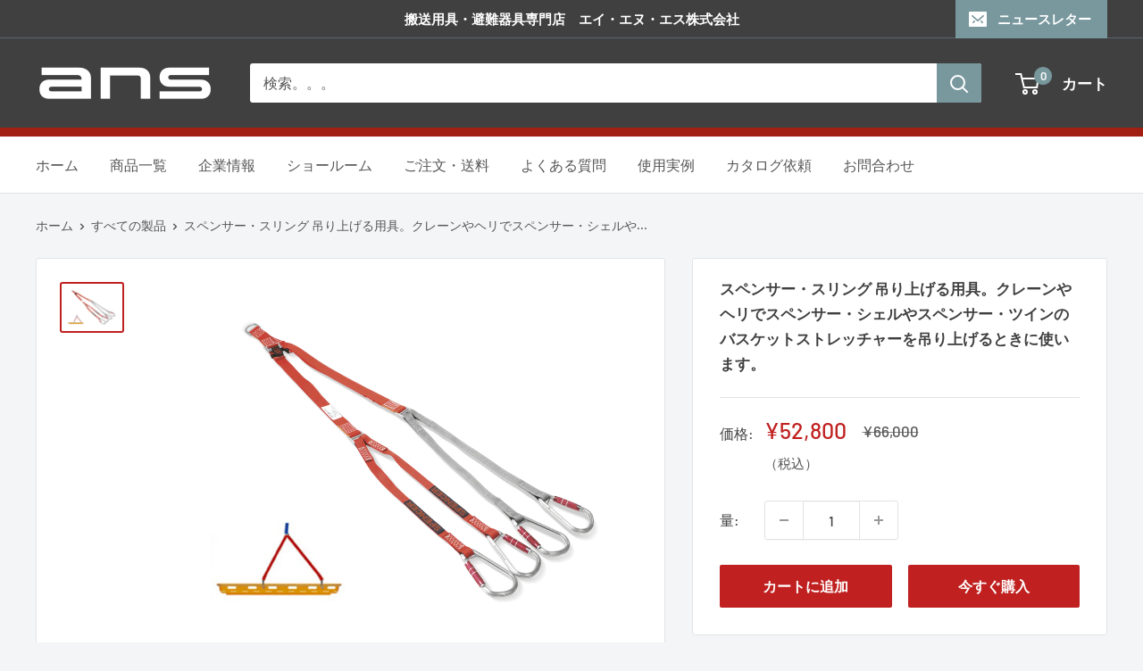

--- FILE ---
content_type: text/javascript
request_url: https://ans-shouji.com/cdn/shop/t/13/assets/custom.js?v=102476495355921946141761439882
body_size: -596
content:
//# sourceMappingURL=/cdn/shop/t/13/assets/custom.js.map?v=102476495355921946141761439882
